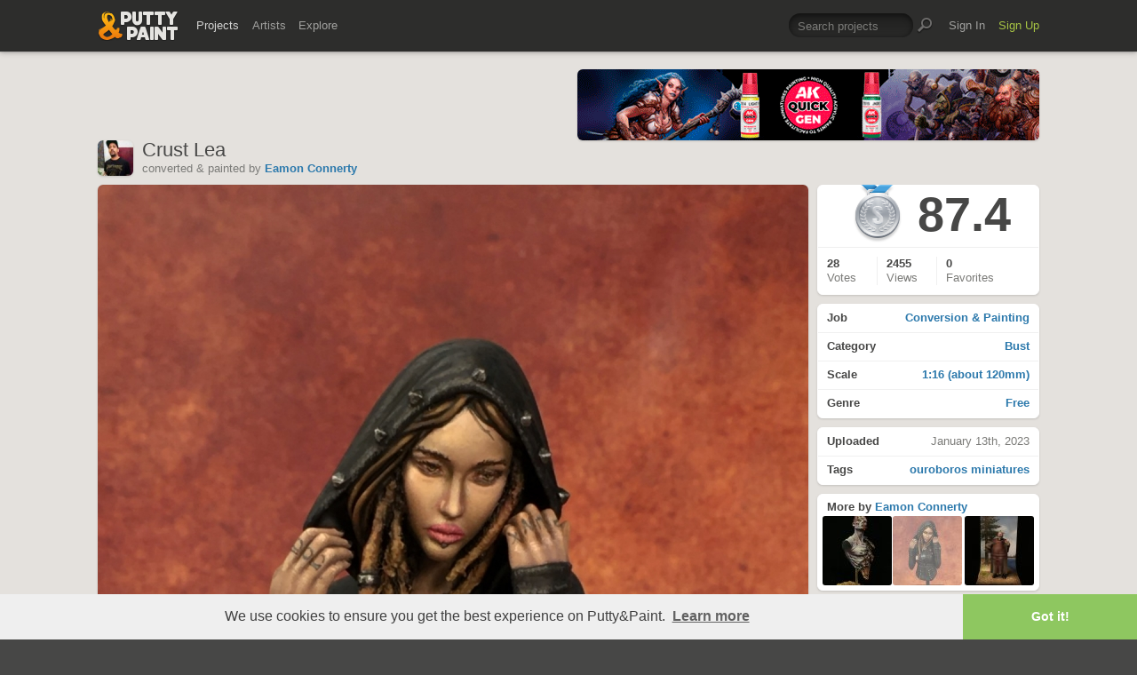

--- FILE ---
content_type: text/html; charset=UTF-8
request_url: https://www.puttyandpaint.com/ajax/comments/40344
body_size: 1382
content:
			
	
			<ul id="comments-list">
		
				<li class="cf has_replies">
					<div class="memberphoto">
													<img src="/images/member_photos/cache/photo_947_m.jpg" alt="" width="50" height="50" />
											</div>
					<div class="comment cf">
						<h3><a href="https://www.puttyandpaint.com/Nakatan" title="">Melnikov Ivan &quot;Nakatan&quot;</a></h3>
						Punks not dead, yeah!
gold
						<aside class="comment-info">
							January 13th, 2023 23:05
																				</aside>
					</div>
				
				<ul class="replied cmt_lvl_0">
				
				
		
				<li class="cf">
					<div class="memberphoto">
													<img src="/images/member_photos/cache/photo_6166_m.jpeg" alt="" width="50" height="50" />
											</div>
					<div class="comment cf">
						<h3><a href="https://www.puttyandpaint.com/Breadbox" title="">Eamon Connerty</a></h3>
						Thanks man!
						<aside class="comment-info">
							January 14th, 2023 02:46
																				</aside>
					</div>
				
				
				</li></ul>
				
				
				</li>
		
				<li class="cf">
					<div class="memberphoto">
						<img src="/assets/gfx/photo_missing.png" width="50" height="50">
											</div>
					<div class="comment cf">
						<h3><a href="https://www.puttyandpaint.com/TommyShelby" title="">Marc Revés</a></h3>
						Good texture on leather.
						<aside class="comment-info">
							January 14th, 2023 05:30
																				</aside>
					</div>
				
				
				
				
				
				</li>
		
				<li class="cf has_replies">
					<div class="memberphoto">
													<img src="/images/member_photos/cache/photo_1630_m.jpeg" alt="" width="50" height="50" />
											</div>
					<div class="comment cf">
						<h3><a href="https://www.puttyandpaint.com/girlpainter57" title="">girlpainter57</a></h3>
						gold
						<aside class="comment-info">
							January 14th, 2023 14:01
																				</aside>
					</div>
				
				<ul class="replied cmt_lvl_0">
				
				
		
				<li class="cf">
					<div class="memberphoto">
													<img src="/images/member_photos/cache/photo_6166_m.jpeg" alt="" width="50" height="50" />
											</div>
					<div class="comment cf">
						<h3><a href="https://www.puttyandpaint.com/Breadbox" title="">Eamon Connerty</a></h3>
						Thanks!
						<aside class="comment-info">
							January 15th, 2023 17:20
																				</aside>
					</div>
				
				
				</li></ul>
				
				
				</li>
		
				<li class="cf has_replies">
					<div class="memberphoto">
													<img src="/images/member_photos/cache/photo_5249_m.jpg" alt="" width="50" height="50" />
											</div>
					<div class="comment cf">
						<h3><a href="https://www.puttyandpaint.com/Kaylee92933" title="">John Delamere</a></h3>
						Cool!
						<aside class="comment-info">
							January 16th, 2023 22:00
																				</aside>
					</div>
				
				<ul class="replied cmt_lvl_0">
				
				
		
				<li class="cf">
					<div class="memberphoto">
													<img src="/images/member_photos/cache/photo_6166_m.jpeg" alt="" width="50" height="50" />
											</div>
					<div class="comment cf">
						<h3><a href="https://www.puttyandpaint.com/Breadbox" title="">Eamon Connerty</a></h3>
						Thanks!
						<aside class="comment-info">
							January 17th, 2023 17:44
																				</aside>
					</div>
				
				
				</li></ul>
				
				
				</li>
		
				<li class="cf has_replies">
					<div class="memberphoto">
													<img src="/images/member_photos/cache/photo_2844_m.jpg" alt="" width="50" height="50" />
											</div>
					<div class="comment cf">
						<h3><a href="https://www.puttyandpaint.com/fabrizio1969" title="">fabrizio1969</a><span class="pro-badge"><a href="/upgrade">PLUS</a></span></h3>
						gold
						<aside class="comment-info">
							January 17th, 2023 19:20
																				</aside>
					</div>
				
				<ul class="replied cmt_lvl_0">
				
				
		
				<li class="cf">
					<div class="memberphoto">
													<img src="/images/member_photos/cache/photo_6166_m.jpeg" alt="" width="50" height="50" />
											</div>
					<div class="comment cf">
						<h3><a href="https://www.puttyandpaint.com/Breadbox" title="">Eamon Connerty</a></h3>
						Thanks!
						<aside class="comment-info">
							January 18th, 2023 17:00
																				</aside>
					</div>
				
				
				</li></ul>
				
				
				</li>
		
				<li class="cf has_replies">
					<div class="memberphoto">
													<img src="/images/member_photos/cache/photo_8667_m.jpg" alt="" width="50" height="50" />
											</div>
					<div class="comment cf">
						<h3><a href="https://www.puttyandpaint.com/vincenzo-gambino1982" title="">vincenzo gambino</a></h3>
						gold
						<aside class="comment-info">
							January 18th, 2023 07:49
																				</aside>
					</div>
				
				<ul class="replied cmt_lvl_0">
				
				
		
				<li class="cf">
					<div class="memberphoto">
													<img src="/images/member_photos/cache/photo_6166_m.jpeg" alt="" width="50" height="50" />
											</div>
					<div class="comment cf">
						<h3><a href="https://www.puttyandpaint.com/Breadbox" title="">Eamon Connerty</a></h3>
						Thanks!
						<aside class="comment-info">
							January 18th, 2023 17:00
																				</aside>
					</div>
				
				
				</li></ul>
				
				
				</li>
		
				<li class="cf has_replies">
					<div class="memberphoto">
													<img src="/images/member_photos/cache/photo_7411_m.jpg" alt="" width="50" height="50" />
											</div>
					<div class="comment cf">
						<h3><a href="https://www.puttyandpaint.com/Origalum" title="">Origalum</a><span class="pro-badge"><a href="/upgrade">PLUS</a></span></h3>
						Here is my gold!
						<aside class="comment-info">
							January 20th, 2023 19:29
																				</aside>
					</div>
				
				<ul class="replied cmt_lvl_0">
				
				
		
				<li class="cf">
					<div class="memberphoto">
													<img src="/images/member_photos/cache/photo_6166_m.jpeg" alt="" width="50" height="50" />
											</div>
					<div class="comment cf">
						<h3><a href="https://www.puttyandpaint.com/Breadbox" title="">Eamon Connerty</a></h3>
						Thanks a lot!!!
						<aside class="comment-info">
							January 21st, 2023 15:00
																				</aside>
					</div>
				
				
				</li></ul>
				
				
				</li>
		
				<li class="cf has_replies">
					<div class="memberphoto">
													<img src="/images/member_photos/cache/photo_922_m.jpg" alt="" width="50" height="50" />
											</div>
					<div class="comment cf">
						<h3><a href="https://www.puttyandpaint.com/JonatanGil-Elinhir" title="">Jonatan Gil - Elinhir</a></h3>
						great work !! Fantastic girl !!
						<aside class="comment-info">
							February 6th, 2023 06:54
																				</aside>
					</div>
				
				<ul class="replied cmt_lvl_0">
				
				
		
				<li class="cf">
					<div class="memberphoto">
													<img src="/images/member_photos/cache/photo_6166_m.jpeg" alt="" width="50" height="50" />
											</div>
					<div class="comment cf">
						<h3><a href="https://www.puttyandpaint.com/Breadbox" title="">Eamon Connerty</a></h3>
						Thank you!
						<aside class="comment-info">
							March 6th, 2023 18:25
																				</aside>
					</div>
				
				
				</li></ul>
				
				
				</li>
		
				<li class="cf has_replies">
					<div class="memberphoto">
													<img src="/images/member_photos/cache/photo_10268_m.jpeg" alt="" width="50" height="50" />
											</div>
					<div class="comment cf">
						<h3><a href="https://www.puttyandpaint.com/joseluiscabrera" title="">joseluiscabrera</a></h3>
						gran trabajo. ORO
						<aside class="comment-info">
							February 25th, 2023 18:55
																				</aside>
					</div>
				
				<ul class="replied cmt_lvl_0">
				
				
		
				<li class="cf">
					<div class="memberphoto">
													<img src="/images/member_photos/cache/photo_6166_m.jpeg" alt="" width="50" height="50" />
											</div>
					<div class="comment cf">
						<h3><a href="https://www.puttyandpaint.com/Breadbox" title="">Eamon Connerty</a></h3>
						Gracias!
						<aside class="comment-info">
							March 6th, 2023 18:25
																				</aside>
					</div>
				
				
				</li></ul>
				
				
				</li>
		
				<li class="cf has_replies">
					<div class="memberphoto">
													<img src="/images/member_photos/cache/photo_80_m.jpeg" alt="" width="50" height="50" />
											</div>
					<div class="comment cf">
						<h3><a href="https://www.puttyandpaint.com/schiraga" title="">Fabrizio Schiraga</a><span class="pro-badge"><a href="/upgrade">PLUS</a></span></h3>
						Gold
						<aside class="comment-info">
							March 7th, 2023 16:51
																				</aside>
					</div>
				
				<ul class="replied cmt_lvl_0">
				
				
		
				<li class="cf">
					<div class="memberphoto">
													<img src="/images/member_photos/cache/photo_6166_m.jpeg" alt="" width="50" height="50" />
											</div>
					<div class="comment cf">
						<h3><a href="https://www.puttyandpaint.com/Breadbox" title="">Eamon Connerty</a></h3>
						Thanks!
						<aside class="comment-info">
							March 7th, 2023 21:25
																				</aside>
					</div>
				
				
				</li></ul>
				
				
				</li>
		
				<li class="cf has_replies">
					<div class="memberphoto">
													<img src="/images/member_photos/cache/photo_5954_m.jpg" alt="" width="50" height="50" />
											</div>
					<div class="comment cf">
						<h3><a href="https://www.puttyandpaint.com/MdO-Art" title="">Mariano del Olmo</a></h3>
						Hola Eamon, muy bueno! Excelente expresión, y textura en los cueros. Oro! Un abrazo, Mariano
						<aside class="comment-info">
							April 17th, 2023 17:15
																				</aside>
					</div>
				
				<ul class="replied cmt_lvl_0">
				
				
		
				<li class="cf">
					<div class="memberphoto">
													<img src="/images/member_photos/cache/photo_6166_m.jpeg" alt="" width="50" height="50" />
											</div>
					<div class="comment cf">
						<h3><a href="https://www.puttyandpaint.com/Breadbox" title="">Eamon Connerty</a></h3>
						Muchas gracias!
						<aside class="comment-info">
							April 18th, 2023 20:25
																				</aside>
					</div>
				
				
				</li></ul>
				
				
				</li>
		
				<li class="cf has_replies">
					<div class="memberphoto">
						<img src="/assets/gfx/photo_missing.png" width="50" height="50">
											</div>
					<div class="comment cf">
						<h3><a href="https://www.puttyandpaint.com/TommyShelby" title="">Marc Revés</a></h3>
						Great work!
						<aside class="comment-info">
							August 7th, 2023 17:05
																				</aside>
					</div>
				
				<ul class="replied cmt_lvl_0">
				
				
		
				<li class="cf">
					<div class="memberphoto">
													<img src="/images/member_photos/cache/photo_6166_m.jpeg" alt="" width="50" height="50" />
											</div>
					<div class="comment cf">
						<h3><a href="https://www.puttyandpaint.com/Breadbox" title="">Eamon Connerty</a></h3>
						Thanks!
						<aside class="comment-info">
							October 4th, 2023 17:19
																				</aside>
					</div>
				
				
				</li></ul>
				
				
				</li>
		
				<li class="cf has_replies">
					<div class="memberphoto">
													<img src="/images/member_photos/cache/photo_7349_m.jpg" alt="" width="50" height="50" />
											</div>
					<div class="comment cf">
						<h3><a href="https://www.puttyandpaint.com/StephaneDeltenre" title="">Steph.D</a><span class="pro-badge"><a href="/upgrade">PLUS</a></span></h3>
						Vote Or, si tu veux voir ma galerie c'est avec grand plaisir !
						<aside class="comment-info">
							August 12th, 2023 13:57
																				</aside>
					</div>
				
				<ul class="replied cmt_lvl_0">
				
				
		
				<li class="cf">
					<div class="memberphoto">
													<img src="/images/member_photos/cache/photo_6166_m.jpeg" alt="" width="50" height="50" />
											</div>
					<div class="comment cf">
						<h3><a href="https://www.puttyandpaint.com/Breadbox" title="">Eamon Connerty</a></h3>
						Merci!
						<aside class="comment-info">
							October 4th, 2023 17:20
																				</aside>
					</div>
				
				
				</li></ul>
				
				
				</li>
		
				<li class="cf has_replies">
					<div class="memberphoto">
													<img src="/images/member_photos/cache/photo_4740_m.jpg" alt="" width="50" height="50" />
											</div>
					<div class="comment cf">
						<h3><a href="https://www.puttyandpaint.com/ydjin1" title="">Evgeny Golubev</a></h3>
						Very nice work! gold.
						<aside class="comment-info">
							April 26th, 2024 18:47
																				</aside>
					</div>
				
				<ul class="replied cmt_lvl_0">
				
				
		
				<li class="cf">
					<div class="memberphoto">
													<img src="/images/member_photos/cache/photo_6166_m.jpeg" alt="" width="50" height="50" />
											</div>
					<div class="comment cf">
						<h3><a href="https://www.puttyandpaint.com/Breadbox" title="">Eamon Connerty</a></h3>
						Thank you!
						<aside class="comment-info">
							May 24th, 2024 17:34
																				</aside>
					</div>
				
				
				</li></ul>
				
				
				</li>
		
			</ul>
	

		
